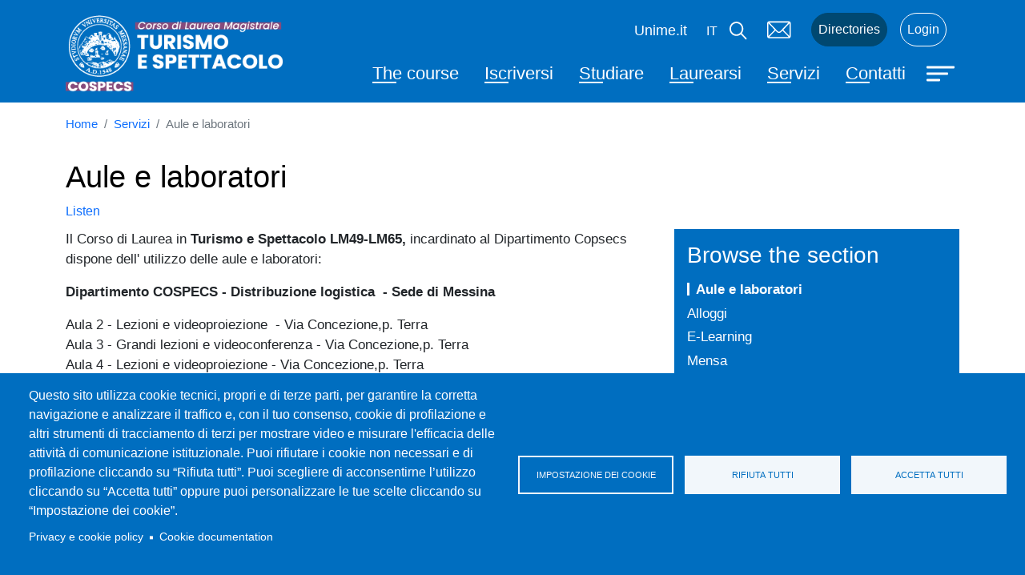

--- FILE ---
content_type: text/html; charset=UTF-8
request_url: https://turismo-e-spettacolo.cdl.unime.it/en/node/51
body_size: 12364
content:
<!DOCTYPE html>
<html lang="en" dir="ltr" prefix="content: http://purl.org/rss/1.0/modules/content/  dc: http://purl.org/dc/terms/  foaf: http://xmlns.com/foaf/0.1/  og: http://ogp.me/ns#  rdfs: http://www.w3.org/2000/01/rdf-schema#  schema: http://schema.org/  sioc: http://rdfs.org/sioc/ns#  sioct: http://rdfs.org/sioc/types#  skos: http://www.w3.org/2004/02/skos/core#  xsd: http://www.w3.org/2001/XMLSchema# ">
  <head>
    <meta charset="utf-8" />
<script type="text/plain" id="cookies_matomo" data-cookieconsent="matomo">var _paq = _paq || [];(function(){var u=(("https:" == document.location.protocol) ? "https://ingestion.webanalytics.italia.it/" : "http://ingestion.webanalytics.italia.it/");_paq.push(["setSiteId", "VJq8JJ93LY"]);_paq.push(["setTrackerUrl", u+"matomo.php"]);_paq.push(["setDoNotTrack", 1]);if (!window.matomo_search_results_active) {_paq.push(["trackPageView"]);}_paq.push(["setIgnoreClasses", ["no-tracking","colorbox"]]);_paq.push(["enableLinkTracking"]);var d=document,g=d.createElement("script"),s=d.getElementsByTagName("script")[0];g.type="text/javascript";g.defer=true;g.async=true;g.src=u+"matomo.js";s.parentNode.insertBefore(g,s);})();</script>
<meta name="geo.placename" content="Piazza Pugliatti, 1 - 98122 Messina" />
<meta name="geo.region" content="IT" />
<link rel="canonical" href="https://turismo-e-spettacolo.cdl.unime.it/en/node/51" />
<meta http-equiv="content-language" content="it" />
<link rel="shortlink" href="https://turismo-e-spettacolo.cdl.unime.it/en/node/51" />
<meta name="description" content="" />
<meta property="fb:admins" content="@messinauniversity" />
<meta property="og:site_name" content="Turismo e Spettacolo" />
<meta property="og:url" content="http://turismo-e-spettacolo.cdl.unime.it/en/node/51" />
<meta property="og:title" content="Aule e laboratori" />
<meta property="og:see_also" content="http://turismo-e-spettacolo.cdl.unime.it/en/node/51" />
<meta property="og:street_address" content="Piazza Pugliatti, 1" />
<meta property="og:locality" content="Messina" />
<meta property="og:region" content="Sicilia" />
<meta property="og:postal_code" content="98122" />
<meta property="og:country_name" content="Italy" />
<meta property="article:published_time" content="Mon, 12/12/2022 - 09:11" />
<meta property="article:modified_time" content="Mon, 12/12/2022 - 09:11" />
<meta name="twitter:card" content="summary" />
<meta name="twitter:site" content="@unimessina" />
<meta name="twitter:title" content="Aule e laboratori" />
<meta name="twitter:url" content="http://turismo-e-spettacolo.cdl.unime.it/en/node/51" />
<meta name="Generator" content="Drupal 9 (https://www.drupal.org)" />
<meta name="MobileOptimized" content="width" />
<meta name="HandheldFriendly" content="true" />
<meta name="viewport" content="width=device-width, initial-scale=1, shrink-to-fit=no" />
<meta http-equiv="x-ua-compatible" content="ie=edge" />
<link rel="icon" href="/themes/custom/unime_base/icons/favicon.ico" type="image/vnd.microsoft.icon" />
<link rel="alternate" hreflang="it" href="https://turismo-e-spettacolo.cdl.unime.it/it/servizi/aule-e-laboratori" />

    <title>Aule e laboratori | Turismo e Spettacolo</title>
    <link rel="stylesheet" media="all" href="/sites/cdl83/files/css/css_43PX9dK9dbEZSrILtlpGZ7uY3jF9T1lhRp58toL8lVE.css" />
<link rel="stylesheet" media="all" href="/sites/cdl83/files/css/css_IZzh9CY3KXoJCWoNAGKG496KKgNtaqdIIuBlEfuPsLU.css" />
<link rel="stylesheet" media="print" href="/sites/cdl83/files/css/css_Y4H_4BqmgyCtG7E7YdseTs2qvy9C34c51kBamDdgark.css" />
<link rel="stylesheet" media="all" href="/sites/cdl83/files/css/css_tVM62cashCupBA11K4Bg2W03-A8wRz0gW443hy4J9yE.css" />

    
  </head>
  <body class="layout-no-sidebars page-node-51 site-cdl83 path-node node--type-page">
    <a href="#main-content" class="visually-hidden focusable skip-link">
      Skip to main content
    </a>
    
      <div class="dialog-off-canvas-main-canvas" data-off-canvas-main-canvas>
    <div id="page-wrapper">
	<div id="page">
		<header id="header" class="header" role="banner" aria-label="Site header">
			<h1 class="visually-hidden">
									Corso di laurea in 
								Turismo e Spettacolo
			</h1>
												<nav class="navbar" id="navbar-top">
													<div class="container">
														
							
															<div class="form-inline navbar-form ml-auto">
									  <section class="row region region-top-header-form">
    <div id="block-modalsearch-2" class="block block-block-content block-block-content9d49379a-4bc6-4c83-8202-d35372bce142">
  
    
      <div class="content">
      
            <div class="clearfix text-formatted field field--name-body field--type-text-with-summary field--label-hidden field__item"><div class="modal modal-search fade" role="dialog" aria-modal="true" tabindex="-1" id="ModalCenter" aria-labelledby="ModalCenterTitle"><div class="modal-dialog"><div class="modal-content container"><div class="modal-header"><span class="modal-title visually-hidden" id="ModalCenterTitle">Cerca</span> <button class="btn-close white" type="button" data-bs-dismiss="modal" aria-label="Close"></button></div><div class="modal-body"><form class="search-form search-block-form form-row" accept-charset="UTF-8" id="search-block-form-modal" method="get" action="/search/google"><fieldset class="js-form-item js-form-type-search form-type-search js-form-item-keys form-item-keys form-no-label"><p><label class="visually-hidden" for="edit-keys">Campo cerca</label> <input class="form-search form-control" placeholder="Cerca" maxlength="128" size="15" value="" name="keys" id="edit-keys-modal" type="search" data-drupal-selector="edit-keys" title="Inserisci i termini da cercare."></p></fieldset><div class="form-actions js-form-wrapper form-wrapper" id="edit-actions" data-drupal-selector="edit-actions"><button class="button js-form-submit form-submit btn" value="Cerca" id="edit-submit" type="submit" data-drupal-selector="edit-submit">Cerca</button></div></form><p><img class="img-fluid d-inline-block align-top" alt="Home" src="/sites/default/files/logo-new.png"></p></div></div></div></div></div>
      
    </div>
  </div>

  </section>

								</div>
																					</div>
											</nav>
								<nav class="navbar" id="navbar-main">
											<div class="container">
												  <div id="block-unime-fed-site-branding" class="clearfix site-branding">
	<a href="/en" title="Home" rel="home" class="navbar-brand">
	 		<img src="/sites/cdl83/files/logo/TURISMO-E-SPETTACOLO_0.png" alt="Home" class="img-fluid align-top"/>
		</a>
	<span class="site-name"></span>
</div>


						<div class="intestazione-top">
							  <section class="region region-header-top">
    <div id="block-vaiawww" class="block block-block-content block-block-contentaae1b298-4520-4ddc-86fa-505d9a400ccc">
  
    
      <div class="content">
      
            <div class="clearfix text-formatted field field--name-body field--type-text-with-summary field--label-hidden field__item"><p class="white"><a href="https://www.unime.it/">Unime.it</a></p></div>
      
    </div>
  </div>
<div class="language-switcher-language-url block block-language block-language-blocklanguage-interface" id="block-selettorelingua" role="navigation">
  
    
      <div class="content">
      

  <nav class="links nav links-inline"><span hreflang="it" data-drupal-link-system-path="node/51" class="it nav-link"><a href="/it/servizi/aule-e-laboratori" class="language-link" hreflang="it" data-drupal-link-system-path="node/51">it</a></span><span hreflang="en" data-drupal-link-system-path="node/51" class="en nav-link is-active"><a href="/en/node/51" class="language-link is-active" hreflang="en" data-drupal-link-system-path="node/51">en</a></span></nav>

    </div>
  </div>
<nav role="navigation" aria-labelledby="block-unime-fed-menudiservizio-menu" id="block-unime-fed-menudiservizio" class="menu--utility block block-menu navigation menu--menu-di-servizio">
            
  <h2 class="visually-hidden" id="block-unime-fed-menudiservizio-menu">Menù di servizio</h2>
  

        
							<ul class="clearfix nav">
																	
											<li class="nav-item d-none d-xl-block">

							<button type="button" class="btn modal-btn white" data-bs-toggle="modal" data-bs-target="#ModalCenter">
								<span class="visually-hidden">Cerca</span>
								<img src="/themes/custom/unime_base/icons/lens_new.svg" alt="icona lente di ricerca" class="search__icon--white" aria-hidden="true">
							</button>

						
						</li>
															
												<li class="nav-item">
								<a href="https://outlook.office.com/" class="menu-servizi__mail nav-link nav-link-https--outlookofficecom-" title="Vai al servizio mail">Mail</a>
							
						</li>
															
												<li class="nav-item">
								<a href="https://www.unime.it/rubrica" class="menu-servizi__rubrica nav-link nav-link-https--wwwunimeit-rubrica" title="Go to the Directories">Directories</a>
							
						</li>
															
												<li class="nav-item">
								<a href="https://cruscotto.unime.it" class="menu-servizi__login nav-link nav-link-https--cruscottounimeit" title="Vai alla pagina di Login">Login</a>
							
						</li>
									</ul>
			


  </nav>

  </section>

						</div>
						<div class="intestazione-bottom">
							  <section class="region region-header-bottom">
    <nav role="navigation" aria-labelledby="block-unime-fed-navigazioneprincipale-menu" id="block-unime-fed-navigazioneprincipale" class="menu--main-nc d-none d-xl-block block block-menu navigation menu--main">
            
  <h2 class="visually-hidden" id="block-unime-fed-navigazioneprincipale-menu">Navigazione principale</h2>
  

        
							<ul class="clearfix navnavbar-nav">
																	<li class="nav-item">
																			<a href="/en/course" class="nav-link nav-link--en-course" data-drupal-link-system-path="node/33">The course</a>
											</li>
														<li class="nav-item">
																			<a href="/en/node/34" class="nav-link nav-link--en-node-34" data-drupal-link-system-path="node/34">Iscriversi</a>
											</li>
														<li class="nav-item">
																			<a href="/en/node/10" class="nav-link nav-link--en-node-10" data-drupal-link-system-path="node/10">Studiare</a>
											</li>
														<li class="nav-item">
																			<a href="/en/node/36" class="nav-link nav-link--en-node-36" data-drupal-link-system-path="node/36">Laurearsi</a>
											</li>
														<li class="nav-item active">
																			<a href="/en/node/37" class="nav-link active nav-link--en-node-37" data-drupal-link-system-path="node/37">Servizi</a>
											</li>
														<li class="nav-item">
																			<a href="/en/node/38" class="nav-link nav-link--en-node-38" data-drupal-link-system-path="node/38">Contatti</a>
											</li>
							</ul>
			


  </nav>

  </section>

															<button class="navbar-toggler btn-hamburger btn-hamburger--close collapsed" type="button" data-bs-toggle="collapse" data-bs-target="#CollapsingNavbar" aria-controls="CollapsingNavbar" aria-expanded="false" aria-label="Apri menu principale">
									<span class="hamburger-box">
										<span class="hamburger-inner"></span>
									</span>
								</button>
							</div>
							<div class="collapse navbar-collapse justify-content-end full-width" id="CollapsingNavbar">
																	<div class="container">
										<button class="navbar-toggler btn-hamburger btn-hamburger--open" type="button" data-bs-toggle="collapse" data-bs-target="#CollapsingNavbar" aria-controls="CollapsingNavbar" aria-expanded="true" aria-label="Chiudi menu principale">
											<span class="hamburger-box">
												<span class="hamburger-inner"></span>
											</span>
										</button>
										  <div class="search-block-form google-cse d-block d-xl-none google-search--mobile block block-search block-search-form-block" data-drupal-selector="search-block-form" id="block-unime-fed-search-form-narrow" role="search">
  
    
    <div class="content container-inline">
        <div class="content container-inline">
      <form action="/en/search/google" method="get" id="search-block-form" accept-charset="UTF-8" class="search-form search-block-form form-row">
  




        
  <div class="js-form-item js-form-type-search form-type-search js-form-item-keys form-item-keys form-no-label mb-3">
          <label for="edit-keys" class="visually-hidden">Search</label>
                    <input title="Enter the terms you wish to search for." data-drupal-selector="edit-keys" type="search" id="edit-keys" name="keys" value="" size="15" maxlength="128" class="form-search form-control" />

                      </div>
<div data-drupal-selector="edit-actions" class="form-actions js-form-wrapper form-wrapper mb-3" id="edit-actions"><button data-drupal-selector="edit-submit" type="submit" id="edit-submit" value="Search" class="button js-form-submit form-submit btn btn-primary">Search</button>
</div>

</form>

    </div>
  
  </div>
</div>
<nav role="navigation" aria-labelledby="block-unime-fed-main-menu-menu" id="block-unime-fed-main-menu" class="burger_fed block block-menu navigation menu--main">
            
  <h2 class="visually-hidden" id="block-unime-fed-main-menu-menu">Main navigation</h2>
  

        
							<ul class="clearfix navnavbar-nav">
																	<li class="nav-item dropdown">
																			<a href="/en/course" class="nav-link nav-link--en-course" data-drupal-link-system-path="node/33">The course</a>
															<ul class="dropdown-menu">
																		<li class="dropdown-item">
																			<a href="/en/node/39" class="nav-link--en-node-39" data-drupal-link-system-path="node/39">Il piano di studi</a>
											</li>
														<li class="dropdown-item">
																			<a href="https://unime.coursecatalogue.cineca.it/lista-docenti/2022/2011/10012" class="nav-link-https--unimecoursecataloguecinecait-lista-docenti-2022-2011-10012">Docenti</a>
											</li>
														<li class="dropdown-item">
																			<a href="/en/node/40" class="nav-link--en-node-40" data-drupal-link-system-path="node/40">Organizzazione</a>
											</li>
							</ul>
			
											</li>
														<li class="nav-item dropdown">
																			<a href="/en/node/34" class="nav-link nav-link--en-node-34" data-drupal-link-system-path="node/34">Iscriversi</a>
															<ul class="dropdown-menu">
																		<li class="dropdown-item">
																			<a href="/en/iscriversi/requisiti-di-accesso-obiettivi-e-sbocchi" class="nav-link--en-iscriversi-requisiti-di-accesso-obiettivi-e-sbocchi" data-drupal-link-system-path="node/32">Requisiti di accesso, obiettivi e sbocchi</a>
											</li>
														<li class="dropdown-item">
																			<a href="/en/node/45" class="nav-link--en-node-45" data-drupal-link-system-path="node/45">Orientamento in ingresso</a>
											</li>
														<li class="dropdown-item">
																			<a href="/en/node/46" class="nav-link--en-node-46" data-drupal-link-system-path="node/46">Come iscriversi</a>
											</li>
							</ul>
			
											</li>
														<li class="nav-item dropdown">
																			<a href="/en/node/10" class="nav-link nav-link--en-node-10" data-drupal-link-system-path="node/10">Studiare</a>
															<ul class="dropdown-menu">
																		<li class="dropdown-item">
																			<a href="/en/il-corso/piano-degli-studi" class="nav-link--en-il-corso-piano-degli-studi" data-drupal-link-system-path="node/31">Piano degli studi</a>
											</li>
														<li class="dropdown-item">
																			<a href="https://cospecs.unime.it/it/node/69" class="nav-link-https--cospecsunimeit-it-node-69">Piani di Studio</a>
											</li>
														<li class="dropdown-item">
																			<a href="/en/node/47" class="nav-link--en-node-47" data-drupal-link-system-path="node/47">Esami</a>
											</li>
														<li class="dropdown-item">
																			<a href="/en/node/48" class="nav-link--en-node-48" data-drupal-link-system-path="node/48">Orario delle lezioni</a>
											</li>
														<li class="dropdown-item">
																			<a href="https://unimestone.unime.it/#/" class="nav-link-https--unimestoneunimeit--">UnimeStone</a>
											</li>
														<li class="dropdown-item">
																			<a href="https://www.unime.it/notizie/riconoscimento-cfu-partecipazione-ad-iniziative-promosse-dallateneo-semplificazione" class="nav-link-https--wwwunimeit-notizie-riconoscimento-cfu-partecipazione-ad-iniziative-promosse-dallateneo-semplificazione">Riconoscimento CFU ( convegni, seminari ecc...) procedura semplificata</a>
											</li>
							</ul>
			
											</li>
														<li class="nav-item dropdown">
																			<a href="/en/node/36" class="nav-link nav-link--en-node-36" data-drupal-link-system-path="node/36">Laurearsi</a>
															<ul class="dropdown-menu">
																		<li class="dropdown-item">
																			<a href="/en/node/49" class="nav-link--en-node-49" data-drupal-link-system-path="node/49">Prova finale</a>
											</li>
														<li class="dropdown-item">
																			<a href="/en/node/50" class="nav-link--en-node-50" data-drupal-link-system-path="node/50">Orientamento in uscita</a>
											</li>
							</ul>
			
											</li>
														<li class="nav-item active dropdown">
																			<a href="/en/node/37" class="nav-link active nav-link--en-node-37" data-drupal-link-system-path="node/37">Servizi</a>
															<ul class="dropdown-menu">
																		<li class="dropdown-item active">
																			<a href="/en/node/51" class="active nav-link--en-node-51 is-active" data-drupal-link-system-path="node/51">Aule e laboratori</a>
											</li>
														<li class="dropdown-item">
																			<a href="/en/node/52" class="nav-link--en-node-52" data-drupal-link-system-path="node/52">Alloggi</a>
											</li>
														<li class="dropdown-item">
																			<a href="/en/node/53" class="nav-link--en-node-53" data-drupal-link-system-path="node/53">E-Learning</a>
											</li>
														<li class="dropdown-item">
																			<a href="/en/node/54" class="nav-link--en-node-54" data-drupal-link-system-path="node/54">Mensa</a>
											</li>
														<li class="dropdown-item">
																			<a href="/en/node/55" class="nav-link--en-node-55" data-drupal-link-system-path="node/55">Trasporti</a>
											</li>
														<li class="dropdown-item">
																			<a href="/en/node/56" class="nav-link--en-node-56" data-drupal-link-system-path="node/56">Wi-Fi</a>
											</li>
							</ul>
			
											</li>
														<li class="nav-item dropdown">
																			<a href="/en/node/38" class="nav-link nav-link--en-node-38" data-drupal-link-system-path="node/38">Contatti</a>
															<ul class="dropdown-menu">
																		<li class="dropdown-item">
																			<a href="/en/node/57" class="nav-link--en-node-57" data-drupal-link-system-path="node/57">Coordinamento</a>
											</li>
														<li class="dropdown-item">
																			<a href="/en/node/58" class="nav-link--en-node-58" data-drupal-link-system-path="node/58">Segreteria didattica</a>
											</li>
														<li class="dropdown-item">
																			<a href="/en/node/59" class="nav-link--en-node-59" data-drupal-link-system-path="node/59">Segreteria studenti</a>
											</li>
							</ul>
			
											</li>
							</ul>
			


  </nav>
<nav role="navigation" aria-labelledby="block-unime-fed-menudiservizio-2-menu" id="block-unime-fed-menudiservizio-2" class="menu--menu-di-servizio--mobile block block-menu navigation menu--menu-di-servizio">
            
  <h2 class="visually-hidden" id="block-unime-fed-menudiservizio-2-menu">Menù di servizio</h2>
  

        
							<ul class="clearfix nav d-md-none">
																	
					
											</li>
														
											<li class="nav-item">
							<a href="https://outlook.office.com/" class="menu-servizi__mail nav-link nav-link-https--outlookofficecom-" title="Vai al servizio mail">Mail</a>
						
											</li>
														
											<li class="nav-item">
							<a href="https://www.unime.it/rubrica" class="menu-servizi__rubrica nav-link nav-link-https--wwwunimeit-rubrica" title="Go to the Directories">Directories</a>
						
											</li>
														
											<li class="nav-item">
							<a href="https://cruscotto.unime.it" class="menu-servizi__login nav-link nav-link-https--cruscottounimeit" title="Vai alla pagina di Login">Login</a>
						
											</li>
							</ul>
			


  </nav>
<div id="block-vaiawww-2" class="block block-block-content block-block-contentaae1b298-4520-4ddc-86fa-505d9a400ccc">
  
    
      <div class="content">
      
            <div class="clearfix text-formatted field field--name-body field--type-text-with-summary field--label-hidden field__item"><p class="white"><a href="https://www.unime.it/">Unime.it</a></p></div>
      
    </div>
  </div>
<nav role="navigation" aria-labelledby="block-unime-fed-menusocial-menu" id="block-unime-fed-menusocial" class="menu--social block block-menu navigation menu--menu-social">
            
  <h2 class="visually-hidden" id="block-unime-fed-menusocial-menu">Menù social</h2>
  

        

  <ul data-region="primary_menu" class="clearfix menu menu-level-0">
      
    <li class="menu-item">
      <a href="https://www.facebook.com/messinauniversity" title="Facebook">Facebook</a>
                    
  
  <div class="menu_link_content menu-link-contentmenu-social view-mode-default menu-dropdown menu-dropdown-0 menu-type-default">
              
      </div>



          </li>
      
    <li class="menu-item">
      <a href="https://twitter.com/unimessina" title="Twitter">Twitter</a>
                    
  
  <div class="menu_link_content menu-link-contentmenu-social view-mode-default menu-dropdown menu-dropdown-0 menu-type-default">
              
      </div>



          </li>
      
    <li class="menu-item">
      <a href="https://www.instagram.com/unime.it/?hl=it" title="Instagram">Instagram</a>
                    
  
  <div class="menu_link_content menu-link-contentmenu-social view-mode-default menu-dropdown menu-dropdown-0 menu-type-default">
              
      </div>



          </li>
      
    <li class="menu-item">
      <a href="https://www.linkedin.com/school/unimeofficial/" title="Linkedin">LinkendIn</a>
                    
  
  <div class="menu_link_content menu-link-contentmenu-social view-mode-default menu-dropdown menu-dropdown-0 menu-type-default">
              
      </div>



          </li>
      
    <li class="menu-item">
      <a href="https://www.youtube.com/channel/UC0-ACMYaIsA4GX_uMEm1TmA" title="Youtube">YouTube</a>
                    
  
  <div class="menu_link_content menu-link-contentmenu-social view-mode-default menu-dropdown menu-dropdown-0 menu-type-default">
              
      </div>



          </li>
      
    <li class="menu-item">
      <a href="https://t.me/unime" title="Telegram">Telegram</a>
                    
  
  <div class="menu_link_content menu-link-contentmenu-social view-mode-default menu-dropdown menu-dropdown-0 menu-type-default">
              
      </div>



          </li>
      
    <li class="menu-item">
      <a href="https://www.unime.it/didattica/servizi-e-agevolazioni/servizi-online/appunime" title="App">App</a>
                    
  
  <div class="menu_link_content menu-link-contentmenu-social view-mode-default menu-dropdown menu-dropdown-0 menu-type-default">
              
      </div>



          </li>
    </ul>


  </nav>


									</div>
																									</div>
																								</div>
									</nav>
					</header>
					<div class="highlighted">
				<aside class="container section clearfix" role="complementary">
					
				</aside>
			</div>
						<div id="main-wrapper" class="layout-main-wrapper clearfix">
							<div id="main" class="container">
					  <div id="block-unime-fed-breadcrumbs" class="block block-system block-system-breadcrumb-block">
  
    
      <div class="content">
      

  <nav role="navigation" aria-label="breadcrumb">
    <ol class="breadcrumb">
                  <li class="breadcrumb-item">
          <a href="/en">Home</a>
        </li>
                        <li class="breadcrumb-item">
          <a href="/en/node/37">Servizi</a>
        </li>
                        <li class="breadcrumb-item active">
          Aule e laboratori
        </li>
              </ol>
  </nav>

    </div>
  </div>


					<div class="row row-offcanvas row-offcanvas-left clearfix">
						<main class="main-content col" id="content" role="main">
							<section class="section">
								<a id="main-content" tabindex="-1"></a>
								  <div data-drupal-messages-fallback class="hidden"></div><div class="views-element-container block block-views block-views-blockhero-copertina-block-1" id="block-unime-fed-views-block-hero-copertina-block-1">
  
    
      <div class="content">
      <div><div class="mb-3 view view-hero-copertina view-id-hero_copertina view-display-id-block_1 js-view-dom-id-9dfd4305f837a5fee573261cbbd47658d1bfc0ed1daf9a65056667b2719a4433">
  
    
      
      <div class="view-empty">
      <div class="mb-3 view view-hero-copertina view-id-hero_copertina view-display-id-block_4 js-view-dom-id-1de17abe3bce19d1688142641a3e18c7e0b17e9e5282db489ad59b4bccee9867">
  
    
      
  
          </div>

    </div>
  
          </div>
</div>

    </div>
  </div>
<div class="views-element-container block block-views block-views-blockhero-copertina-block-2" id="block-unime-fed-views-block-hero-copertina-block-2">
  
    
      <div class="content">
      <div><div class="view view-hero-copertina view-id-hero_copertina view-display-id-block_2 js-view-dom-id-c52c39fa54ce42792f3c8552ed54a5339173d6830300d5a67ee26b94818d78cb">
  
    
      
      <div class="view-empty">
      <div class="view view-hero-copertina view-id-hero_copertina view-display-id-block_5 js-view-dom-id-7e32c32e3cf07179cfdc2f7b88e355ba167bb250890984f5c1f5b465f36dfbde">
  
    
      
      <div class="view-content row">
          <div class="views-row">
    <div class="views-field views-field-nothing"><span class="field-content">
	<h2 class="title-page__title ">
		Aule e laboratori
	</h2>
</span></div>
  </div>

    </div>
  
          </div>

    </div>
  
          </div>
</div>

    </div>
  </div>
<div id="block-openreadspeakerblock" class="block block-open-readspeaker block-open-readspeaker-block">
  
    
      <div class="content">
      
<div class="open-readspeaker-ui">
  <div id="readspeaker_button" class="rs_skip rsbtn rs_preserve">
    <a class="rsbtn_play open-readspeaker-button" title="Listen to this page using ReadSpeaker" accesskey="L" href="//app-eu.readspeaker.com/cgi-bin/rsent?customerid=10852&amp;lang=it_it&amp;readid=block-unime-fed-content&amp;url=http%3A%2F%2Fturismo-e-spettacolo.cdl.unime.it%2Fen%2Fnode%2F51">
      <span class="rsbtn_left rsimg rspart"><span class="rsbtn_text"><span>Listen</span></span></span>
      <span class="rsbtn_right rsimg rsplay rspart"></span>
    </a>
  </div>
</div>

    </div>
  </div>
<div id="block-unime-fed-content" class="block block-system block-system-main-block">
  
    
      <div class="content">
      

<article role="article" lang="it" about="/it/servizi/aule-e-laboratori" typeof="schema:WebPage" class="node node--type-page node--view-mode-full clearfix">
  <header>
    
          <span property="schema:name" content="Aule e laboratori" class="rdf-meta hidden"></span>

      </header>
  <div class="node__content clearfix">
    <div  class="_none"><div  class="w-100">
  <div  class="layout row no-gutters layout-builder__layout">
    
                        <div  class="col-lg-8 col-md-8 col-12">
          <div class="block block-layout-builder block-field-blocknodepagefield-contenuto">
  
    
      <div class="content">
      
	<div class="field field--name-field-contenuto field--type-entity-reference-revisions field--label-hidden field__items">
					






	<div class="paragraph paragraph--type--semplice paragraph--view-mode--default">
		
			
															
							
							
							
            <div class="clearfix text-formatted field field--name-field-testo-paragrafo field--type-text-long field--label-hidden field__item"><p>Il Corso di Laurea in<strong> Turismo e Spettacolo LM49-LM65,</strong> incardinato al Dipartimento Copsecs dispone dell' utilizzo delle aule e laboratori:</p><p><strong>Dipartimento COSPECS - Distribuzione logistica  - Sede di Messina</strong></p><p>Aula 2 - Lezioni e videoproiezione  - Via Concezione,p. Terra<br />Aula 3 - Grandi lezioni e videoconferenza - Via Concezione,p. Terra<br />Aula 4 - Lezioni e videoproiezione - Via Concezione,p. Terra<br />Aula 5 - Lezioni e videoproiezione - Via Concezione,p. Terra<br />Aula 6 - Grandi lezioni e videoproiezione - Via Concezione,p. Terra<br />Aula 7 - Sala lettura - Via Concezione,p.Cantinato<br />Aula 8 - Lezioni e videoproiezione - Via Concezione,p.Cantinato<br />Aula 9 - Lezioni e videoproiezione - Via Concezione,p.Cantinato<br />Aula Magna - Via Concezione, Primo Piano</p><p><strong>D2 Laboratori informatici per studenti</strong></p><p>Aula 1-Laboratorio informatica Via Concezione,p. Terra<br />Aula 10-Laboratorio di ricerca NISC - Via Concezione,p.Cantinato<br />Aula Servizi Multimediali - Via Concezione, Primo Piano</p><p>Le aule utilizzate dal Corso di Laurea sono dotate di: Lavagna, , Video proiettore, Collegamento web.</p><p>Il Corso di Laurea in <strong>Turismo e Spettacolo LM49-LM65,</strong> prevede dei laboratori di base (informatica e lingue straniere) e  specialistici.</p></div>
      

															<div class="paragraph__allegati">
									
      <div class="field field--name-field-documenti-paragrafo field--type-entity-reference field--label-hidden field__items">
              <div class="field__item"><div>
  
  
  <div class="field field--name-field-media-document field--type-file field--label-visually_hidden">
    <div class="field__label visually-hidden">Documento</div>
              <div class="field__item">
<span class="file file--mime-application-pdf file--application-pdf"> <a href="/sites/cdl83/files/2022-12/Aule%20-%20Sale%20studio%20-%202020-21_8.pdf" type="application/pdf" title="Aule - Sale studio - 2020-21_8.pdf">Aule e sale studio</a></span>
</div>
          </div>

</div>
</div>
              <div class="field__item"><div>
  
  
  <div class="field field--name-field-media-document field--type-file field--label-visually_hidden">
    <div class="field__label visually-hidden">Documento</div>
              <div class="field__item">
<span class="file file--mime-application-pdf file--application-pdf"> <a href="/sites/cdl83/files/2022-12/Laboratori%20e%20sale%20informatiche%20-%202020-21.pdf" type="application/pdf" title="Laboratori e sale informatiche - 2020-21.pdf">Laboratori e aule informatiche</a></span>
</div>
          </div>

</div>
</div>
              <div class="field__item"><div>
  
  
  <div class="field field--name-field-media-document field--type-file field--label-visually_hidden">
    <div class="field__label visually-hidden">Documento</div>
              <div class="field__item">
<span class="file file--mime-application-pdf file--application-pdf"> <a href="/sites/cdl83/files/2022-12/Biblioteche%20-%202020-21_3.pdf" type="application/pdf" title="Biblioteche - 2020-21_3.pdf">Biblioteche</a></span>
</div>
          </div>

</div>
</div>
          </div>
  
									
								</div>
							

							

			</div>



			</div>

    </div>
  </div>

        </div>
                              <div  class="col-lg-4 col-md-4 col-12 menu-spalla">
          <nav role="navigation" aria-labelledby="-menu" class="block block-menu navigation menu--main">
      
  <h2 id="-menu">Browse the section</h2>
  

        
							<ul class="clearfix navnavbar-nav">
																	<li class="nav-item active">
																			<a href="/en/node/51" class="nav-link active nav-link--en-node-51 is-active" data-drupal-link-system-path="node/51">Aule e laboratori</a>
											</li>
														<li class="nav-item">
																			<a href="/en/node/52" class="nav-link nav-link--en-node-52" data-drupal-link-system-path="node/52">Alloggi</a>
											</li>
														<li class="nav-item">
																			<a href="/en/node/53" class="nav-link nav-link--en-node-53" data-drupal-link-system-path="node/53">E-Learning</a>
											</li>
														<li class="nav-item">
																			<a href="/en/node/54" class="nav-link nav-link--en-node-54" data-drupal-link-system-path="node/54">Mensa</a>
											</li>
														<li class="nav-item">
																			<a href="/en/node/55" class="nav-link nav-link--en-node-55" data-drupal-link-system-path="node/55">Trasporti</a>
											</li>
														<li class="nav-item">
																			<a href="/en/node/56" class="nav-link nav-link--en-node-56" data-drupal-link-system-path="node/56">Wi-Fi</a>
											</li>
							</ul>
			


  </nav>
<div class="views-element-container block block-views block-views-blockti-interessa-anche-block-2">
  
    
      <div class="content">
      <div></div>

    </div>
  </div>

        </div>
                                                                                                                                                                              
  </div>

</div></div>
  </div>
</article>

    </div>
  </div>
<div id="block-unime-fed-cookiesui" class="block block-cookies block-cookies-ui-block">
  
    
      <div class="content">
        
<div id="cookiesjsr"></div>

    </div>
  </div>


							</section>
						</main>
																	</div>
				</div>
					</div>
				<footer class="site-footer">
							<div class="container">
											<div class="site-footer__top clearfix">
							  <section class="row region region-footer-first">
    <div id="block-footercontattifooterfirst" class="footer-first__info white block block-block-content block-block-contentf2c5618b-3755-4b6c-a82c-85cfe6fbcbc8">
  
    
      <div class="content">
      
            <div class="clearfix text-formatted field field--name-body field--type-text-with-summary field--label-hidden field__item"><p><a class="nounderlink" href="https://www.unime.it/"><img alt="logo footer" src="/sites/default/files/logo-new.png" width="210" height="77" loading="lazy" typeof="Image">&nbsp;</a></p><p><strong>Università degli Studi di Messina</strong>&nbsp;&nbsp;&nbsp;&nbsp;&nbsp;&nbsp;&nbsp;<br><span>Piazza Pugliatti, 1 - 98122 Messina</span>&nbsp;&nbsp;&nbsp;&nbsp;&nbsp;&nbsp;&nbsp;<br><span>Cod. Fiscale 80004070837</span>&nbsp;&nbsp;&nbsp;&nbsp;&nbsp;&nbsp;&nbsp;<br><span>P.IVA 00724160833</span>&nbsp;&nbsp;&nbsp;&nbsp;&nbsp;&nbsp;&nbsp;<br><span>Centralino: 090 676 1</span></p></div>
      
    </div>
  </div>
<nav role="navigation" aria-labelledby="block-unime-fed-menusocial-2-menu" id="block-unime-fed-menusocial-2" class="block block-menu navigation menu--menu-social">
            
  <h2 class="visually-hidden" id="block-unime-fed-menusocial-2-menu">Menù social</h2>
  

        

  <ul data-region="footer_first" class="clearfix menu menu-level-0">
      
    <li class="menu-item">
      <a href="https://www.facebook.com/messinauniversity" title="Facebook">Facebook</a>
                    
  
  <div class="menu_link_content menu-link-contentmenu-social view-mode-default menu-dropdown menu-dropdown-0 menu-type-default">
              
      </div>



          </li>
      
    <li class="menu-item">
      <a href="https://twitter.com/unimessina" title="Twitter">Twitter</a>
                    
  
  <div class="menu_link_content menu-link-contentmenu-social view-mode-default menu-dropdown menu-dropdown-0 menu-type-default">
              
      </div>



          </li>
      
    <li class="menu-item">
      <a href="https://www.instagram.com/unime.it/?hl=it" title="Instagram">Instagram</a>
                    
  
  <div class="menu_link_content menu-link-contentmenu-social view-mode-default menu-dropdown menu-dropdown-0 menu-type-default">
              
      </div>



          </li>
      
    <li class="menu-item">
      <a href="https://www.linkedin.com/school/unimeofficial/" title="Linkedin">LinkendIn</a>
                    
  
  <div class="menu_link_content menu-link-contentmenu-social view-mode-default menu-dropdown menu-dropdown-0 menu-type-default">
              
      </div>



          </li>
      
    <li class="menu-item">
      <a href="https://www.youtube.com/channel/UC0-ACMYaIsA4GX_uMEm1TmA" title="Youtube">YouTube</a>
                    
  
  <div class="menu_link_content menu-link-contentmenu-social view-mode-default menu-dropdown menu-dropdown-0 menu-type-default">
              
      </div>



          </li>
      
    <li class="menu-item">
      <a href="https://t.me/unime" title="Telegram">Telegram</a>
                    
  
  <div class="menu_link_content menu-link-contentmenu-social view-mode-default menu-dropdown menu-dropdown-0 menu-type-default">
              
      </div>



          </li>
      
    <li class="menu-item">
      <a href="https://www.unime.it/didattica/servizi-e-agevolazioni/servizi-online/appunime" title="App">App</a>
                    
  
  <div class="menu_link_content menu-link-contentmenu-social view-mode-default menu-dropdown menu-dropdown-0 menu-type-default">
              
      </div>



          </li>
    </ul>


  </nav>

  </section>

							  <section class="row region region-footer-second">
    <nav role="navigation" aria-labelledby="block-unime-fed-menufooter1-menu" id="block-unime-fed-menufooter1" class="block block-menu navigation menu--menu-footer-1">
            
  <h2 class="visually-hidden" id="block-unime-fed-menufooter1-menu">Menù footer 1</h2>
  

        
              <ul class="clearfix nav">
                    <li class="nav-item">
                <a href="https://www.unime.it/accessibilita" class="nav-link nav-link-https--wwwunimeit-accessibilita">Accessibility statement</a>
              </li>
                <li class="nav-item">
                <a href="https://www.unime.it/privacy-e-cookie-policy" class="nav-link nav-link-https--wwwunimeit-privacy-e-cookie-policy">Privacy and cookie policy</a>
              </li>
                <li class="nav-item">
                <a href="/en/sitemap" class="nav-link nav-link--en-sitemap" data-drupal-link-system-path="node/11">Sitemap</a>
              </li>
        </ul>
  


  </nav>

  </section>

							  <section class="row region region-footer-third">
    <nav role="navigation" aria-labelledby="block-unime-fed-menufooter2-menu" id="block-unime-fed-menufooter2" class="block block-menu navigation menu--menu-footer-2">
            
  <h2 class="visually-hidden" id="block-unime-fed-menufooter2-menu">Menù footer 2</h2>
  

        
              <ul class="clearfix nav">
                    <li class="nav-item">
                <a href="https://archivio.unime.it/it/ateneo/amministrazione/amministrazione-trasparente" class="nav-link nav-link-https--archiviounimeit-it-ateneo-amministrazione-amministrazione-trasparente">Transparent administration</a>
              </li>
                <li class="nav-item">
                <a href="#editCookieSettings" class="nav-link nav-link-editcookiesettings">Change your mind on cookies</a>
              </li>
        </ul>
  


  </nav>

  </section>

							
						</div>
														</div>
					</footer>
	</div>
</div>

  </div>

    
    <script type="application/json" data-drupal-selector="drupal-settings-json">{"path":{"baseUrl":"\/","scriptPath":null,"pathPrefix":"en\/","currentPath":"node\/51","currentPathIsAdmin":false,"isFront":false,"currentLanguage":"en"},"pluralDelimiter":"\u0003","suppressDeprecationErrors":true,"ajaxPageState":{"libraries":"back_to_top\/back_to_top_icon,back_to_top\/back_to_top_js,blazy\/bio.ajax,bootstrap_barrio\/breadcrumb,bootstrap_barrio\/file,bootstrap_barrio\/global-styling,bootstrap_barrio\/links,bootstrap_barrio\/messages_white,bootstrap_barrio\/node,bootstrap_styles\/plugin.background_color.build,bootstrap_styles\/plugin.border.build,bootstrap_styles\/plugin.margin.build,bootstrap_styles\/plugin.padding.build,bootstrap_styles\/plugin.scroll_effects.build,bootstrap_styles\/plugin.text_alignment.build,bootstrap_styles\/plugin.text_color.build,cookies\/cookiesjsr,cookies\/cookiesjsr.styles,cookies_matomo\/analytics,extlink\/drupal.extlink,google_cse\/googlecseWatermark,matomo\/matomo,open_readspeaker\/basic,paragraphs\/drupal.paragraphs.unpublished,system\/base,unime_base\/bootstrap,unime_base\/global-styling,unime_fed\/global-styling,views\/views.ajax,views\/views.module","theme":"unime_fed","theme_token":null},"ajaxTrustedUrl":{"\/en\/search\/google":true},"back_to_top":{"back_to_top_button_trigger":100,"back_to_top_prevent_on_mobile":true,"back_to_top_prevent_in_admin":false,"back_to_top_button_type":"image","back_to_top_button_text":"Back to top"},"matomo":{"disableCookies":false,"trackMailto":true,"trackColorbox":true},"data":{"extlink":{"extTarget":false,"extTargetNoOverride":true,"extNofollow":false,"extNoreferrer":true,"extFollowNoOverride":false,"extClass":"0","extLabel":"(link is external)","extImgClass":false,"extSubdomains":false,"extExclude":"","extInclude":"","extCssExclude":"","extCssExplicit":"","extAlert":false,"extAlertText":"This link will take you to an external web site. We are not responsible for their content.","mailtoClass":"0","mailtoLabel":"(link sends email)","extUseFontAwesome":false,"extIconPlacement":"before","extFaLinkClasses":"fa fa-external-link","extFaMailtoClasses":"fa fa-envelope-o","whitelistedDomains":[]}},"cookies":{"cookiesjsr":{"config":{"cookie":{"name":"cookiesjsr","expires":15552000000,"domain":"","sameSite":"Lax","secure":false},"library":{"libBasePath":"\/libraries\/cookiesjsr\/dist","libPath":"\/libraries\/cookiesjsr\/dist\/cookiesjsr.min.js","scrollLimit":0},"callback":{"method":"post","url":"\/en\/cookies\/consent\/callback.json","headers":[]},"interface":{"openSettingsHash":"#editCookieSettings","showDenyAll":true,"denyAllOnLayerClose":true,"settingsAsLink":false,"availableLangs":["it","en"],"defaultLang":"it","groupConsent":false,"cookieDocs":true}},"services":{"default":{"id":"default","services":[{"key":"base","type":"default","name":"Cookie tecnici","info":{"value":"\u003Ctable\u003E\r\n\t\u003Cthead\u003E\r\n\t\t\u003Ctr\u003E\r\n\t\t\t\u003Cth\u003ECookie name\u003C\/th\u003E\r\n\t\t\t\u003Cth\u003EDefault expiration time\u003C\/th\u003E\r\n\t\t\t\u003Cth\u003EDescription\u003C\/th\u003E\r\n\t\t\u003C\/tr\u003E\r\n\t\u003C\/thead\u003E\r\n\t\u003Ctbody\u003E\r\n\t\t\u003Ctr\u003E\r\n\t\t\t\u003Ctd\u003ESSESS\u0026lt;ID\u0026gt;\u003C\/td\u003E\r\n\t\t\t\u003Ctd\u003E1 month\u003C\/td\u003E\r\n\t\t\t\u003Ctd\u003EIf you are logged in to this website, a session cookie is required to identify and connect your browser to your user account in the server backend of this website.\u003C\/td\u003E\r\n\t\t\u003C\/tr\u003E\r\n\t\t\u003Ctr\u003E\r\n\t\t\t\u003Ctd\u003Ecookiesjsr\u003C\/td\u003E\r\n\t\t\t\u003Ctd\u003E1 year\u003C\/td\u003E\r\n\t\t\t\u003Ctd\u003EWhen you visited this website for the first time, you were asked for your permission to use several services (including those from third parties) that require data to be saved in your browser (cookies, local storage). Your decisions about each service (allow, deny) are stored in this cookie and are reused each time you visit this website.\u003C\/td\u003E\r\n\t\t\u003C\/tr\u003E\r\n\t\u003C\/tbody\u003E\r\n\u003C\/table\u003E\r\n","format":"full_html"},"uri":null,"needConsent":null}],"weight":1},"tracking":{"id":"tracking","services":[{"key":"matomo","type":"tracking","name":"Matomo Analytics","info":{"value":"","format":"full_html"},"uri":"https:\/\/matomo.org\/privacy-policy\/","needConsent":true}],"weight":10},"video":{"id":"video","services":[{"key":"video","type":"video","name":"Video provided by YouTube, Vimeo","info":{"value":"","format":"full_html"},"uri":"https:\/\/policies.google.com\/privacy","needConsent":true}],"weight":40}},"translation":{"_core":{"default_config_hash":"r0JMDv27tTPrhzD4ypdLS0Jijl0-ccTUdlBkqvbAa8A"},"langcode":"it","bannerText":"Questo sito utilizza cookie tecnici, propri e di terze parti, per garantire la corretta navigazione e analizzare il traffico e, con il tuo consenso, cookie di profilazione e altri strumenti di tracciamento di terzi per mostrare video e misurare l\u0027efficacia delle attivit\u00e0 di comunicazione istituzionale. Puoi rifiutare i cookie non necessari e di profilazione cliccando su \u201cRifiuta tutti\u201d. Puoi scegliere di acconsentirne l\u2019utilizzo cliccando su \u201cAccetta tutti\u201d oppure puoi personalizzare le tue scelte cliccando su \u201cImpostazione dei cookie\u201d.","privacyPolicy":"Privacy e cookie policy","privacyUri":"https:\/\/www.unime.it\/privacy-e-cookie-policy","imprint":"Imprint","imprintUri":"","cookieDocs":"Cookie documentation","cookieDocsUri":"https:\/\/www.unime.it\/privacy-e-cookie-policy","denyAll":"Rifiuta tutti","alwaysActive":"Sempre Attivo","settings":"Impostazione dei cookie","acceptAll":"Accetta tutti","requiredCookies":"Cookie tecnici","cookieSettings":"Impostazione dei cookie","close":"Chiudi","readMore":"Leggi tutto","allowed":"permesso","denied":"negato","settingsAllServices":"Settings all services","saveSettings":"Save my settings","default_langcode":"en","disclaimerText":"","disclaimerTextPosition":"above","processorDetailsLabel":"","processorLabel":"","processorWebsiteUrlLabel":"","processorPrivacyPolicyUrlLabel":"","processorCookiePolicyUrlLabel":"","processorContactLabel":"","placeholderAcceptAllText":"Accetta tutti i cookies","allowAll":"Accetta tutti","officialWebsite":"Vai al sito web ufficiale","credit":"","default":{"title":"What are cookies?","details":"Technical cookies are necessary and always active because they are useful for the basic functionality of the site. Cookies are small text files that the site sends to the user\u0027s terminal, where they are stored before being re-transmitted to the site on the next visit. These cookies do not collect personal information."},"tracking":{"title":"Cookie di tracciamento","details":"The use of tracking cookies in anonymous form allows the collection of data regarding the navigation of the pages of this website. In this way you help us to improve the user experience of the website."},"video":{"title":"Video","details":"Video sharing services help the site to be more usable and increase visibility."}}},"cookiesTexts":{"_core":{"default_config_hash":"r0JMDv27tTPrhzD4ypdLS0Jijl0-ccTUdlBkqvbAa8A"},"langcode":"it","bannerText":"Questo sito utilizza cookie tecnici, propri e di terze parti, per garantire la corretta navigazione e analizzare il traffico e, con il tuo consenso, cookie di profilazione e altri strumenti di tracciamento di terzi per mostrare video e misurare l\u0027efficacia delle attivit\u00e0 di comunicazione istituzionale. Puoi rifiutare i cookie non necessari e di profilazione cliccando su \u201cRifiuta tutti\u201d. Puoi scegliere di acconsentirne l\u2019utilizzo cliccando su \u201cAccetta tutti\u201d oppure puoi personalizzare le tue scelte cliccando su \u201cImpostazione dei cookie\u201d.","privacyPolicy":"Privacy e cookie policy","privacyUri":"https:\/\/www.unime.it\/privacy-e-cookie-policy","imprint":"Imprint","imprintUri":"","cookieDocs":"Cookie documentation","cookieDocsUri":"https:\/\/www.unime.it\/privacy-e-cookie-policy","denyAll":"Rifiuta tutti","alwaysActive":"Sempre Attivo","settings":"Impostazione dei cookie","acceptAll":"Accetta tutti","requiredCookies":"Cookie tecnici","cookieSettings":"Impostazione dei cookie","close":"Chiudi","readMore":"Leggi tutto","allowed":"permesso","denied":"negato","settingsAllServices":"Settings all services","saveSettings":"Save my settings","default_langcode":"en","disclaimerText":"","disclaimerTextPosition":"above","processorDetailsLabel":"","processorLabel":"","processorWebsiteUrlLabel":"","processorPrivacyPolicyUrlLabel":"","processorCookiePolicyUrlLabel":"","processorContactLabel":"","placeholderAcceptAllText":"Accetta tutti i cookies","allowAll":"Accetta tutti","officialWebsite":"Vai al sito web ufficiale","credit":""},"services":{"base":{"uuid":"c11d4e00-1492-4bc7-92f9-e72a292d02fa","langcode":"it","status":true,"dependencies":[],"_core":{"default_config_hash":"XM4JB6AQPEeejASzikI0SZ5bJNvp4j6qJ9Ri1kK7vyw"},"id":"base","label":"Cookie tecnici","group":"default","info":{"value":"\u003Ctable\u003E\r\n\t\u003Cthead\u003E\r\n\t\t\u003Ctr\u003E\r\n\t\t\t\u003Cth\u003ECookie name\u003C\/th\u003E\r\n\t\t\t\u003Cth\u003EDefault expiration time\u003C\/th\u003E\r\n\t\t\t\u003Cth\u003EDescription\u003C\/th\u003E\r\n\t\t\u003C\/tr\u003E\r\n\t\u003C\/thead\u003E\r\n\t\u003Ctbody\u003E\r\n\t\t\u003Ctr\u003E\r\n\t\t\t\u003Ctd\u003ESSESS\u0026lt;ID\u0026gt;\u003C\/td\u003E\r\n\t\t\t\u003Ctd\u003E1 month\u003C\/td\u003E\r\n\t\t\t\u003Ctd\u003EIf you are logged in to this website, a session cookie is required to identify and connect your browser to your user account in the server backend of this website.\u003C\/td\u003E\r\n\t\t\u003C\/tr\u003E\r\n\t\t\u003Ctr\u003E\r\n\t\t\t\u003Ctd\u003Ecookiesjsr\u003C\/td\u003E\r\n\t\t\t\u003Ctd\u003E1 year\u003C\/td\u003E\r\n\t\t\t\u003Ctd\u003EWhen you visited this website for the first time, you were asked for your permission to use several services (including those from third parties) that require data to be saved in your browser (cookies, local storage). Your decisions about each service (allow, deny) are stored in this cookie and are reused each time you visit this website.\u003C\/td\u003E\r\n\t\t\u003C\/tr\u003E\r\n\t\u003C\/tbody\u003E\r\n\u003C\/table\u003E\r\n","format":"full_html"},"consentRequired":null,"purpose":null,"processor":null,"processorContact":null,"processorUrl":null,"processorPrivacyPolicyUrl":null,"processorCookiePolicyUrl":null,"placeholderMainText":null,"placeholderAcceptText":null},"matomo":{"uuid":"62382de0-5feb-4045-8647-80dded98eee2","langcode":"it","status":true,"dependencies":{"enforced":{"module":["cookies_matomo"]}},"_core":{"default_config_hash":"MuR-RJ9O7-x8eNBQ4DQzKrOb4RKGHCB5_GPI12N7nS4"},"id":"matomo","label":"Matomo Analytics","group":"tracking","info":{"value":"","format":"full_html"},"consentRequired":true,"purpose":"","processor":"","processorContact":"","processorUrl":"https:\/\/matomo.org\/privacy-policy\/","processorPrivacyPolicyUrl":"","processorCookiePolicyUrl":"","placeholderMainText":"Questo contenuto \u00e8 bloccato perch\u00e9 i cookies Matomo non sono stati accettati.","placeholderAcceptText":"Accetta solo i cookies Matomo."},"video":{"uuid":"5810c473-c1ae-465e-8b52-9506eb191be4","langcode":"it","status":true,"dependencies":{"enforced":{"module":["cookies_video"]}},"_core":{"default_config_hash":"GPtNd6ZPi4fG97dOAJdm_C7Siy9qarY7N93GidYZkRQ"},"id":"video","label":"Video provided by YouTube, Vimeo","group":"video","info":{"value":"","format":"full_html"},"consentRequired":true,"purpose":"","processor":"","processorContact":"","processorUrl":"https:\/\/policies.google.com\/privacy","processorPrivacyPolicyUrl":"","processorCookiePolicyUrl":"","placeholderMainText":"Questo contenuto \u00e8 bloccato perch\u00e9 i cookies YouTube non sono stati accettati.","placeholderAcceptText":"Accetta solo i cookies YouTube."}},"groups":{"default":{"uuid":"0837def8-4249-4ca7-abd7-3676ae12bf75","langcode":"it","status":true,"dependencies":[],"_core":{"default_config_hash":"MWjA0PCPcQbODMR7UjJxq4hK8JzyYy4zZeQmmQVjC3M"},"id":"default","label":"Predefinito","weight":1,"title":"What are cookies?","details":"Technical cookies are necessary and always active because they are useful for the basic functionality of the site. Cookies are small text files that the site sends to the user\u0027s terminal, where they are stored before being re-transmitted to the site on the next visit. These cookies do not collect personal information."},"performance":{"uuid":"20ffbc8b-5c9f-479d-bec1-c93cdf221f15","langcode":"it","status":true,"dependencies":[],"_core":{"default_config_hash":"Jv3uIJviBj7D282Qu1ZpEQwuOEb3lCcDvx-XVHeOJpw"},"id":"performance","label":"Prestazioni","weight":30,"title":"Performance Cookies","details":"Performance cookies collect aggregated information about how our website is used. The purpose of this is to improve its attractiveness, content and functionality. These cookies help us to determine whether, how often and for how long particular sub-pages of our website are accessed and which content users are particularly interested in. Search terms, country, region and (where applicable) the city from which the website is accessed are also recorded, as is the proportion of mobile devices that are used to access the website. We use this information to compile statistical reports that help us tailor the content of our website to your needs and optimize our offer."},"social":{"uuid":"eb1b4b85-55a8-4be6-aa0f-5ceaf68d45cf","langcode":"it","status":true,"dependencies":[],"_core":{"default_config_hash":"vog2tbqqQHjVkue0anA0RwlzvOTPNTvP7_JjJxRMVAQ"},"id":"social","label":"Social Plugins","weight":20,"title":"Social Plugins","details":"Comments managers facilitate the filing of comments and fight against spam."},"tracking":{"uuid":"64a72b76-a8f5-46ba-8b9f-59799427c997","langcode":"it","status":true,"dependencies":[],"_core":{"default_config_hash":"_gYDe3qoEc6L5uYR6zhu5V-3ARLlyis9gl1diq7Tnf4"},"id":"tracking","label":"Tracking","weight":10,"title":"Cookie di tracciamento","details":"The use of tracking cookies in anonymous form allows the collection of data regarding the navigation of the pages of this website. In this way you help us to improve the user experience of the website."},"video":{"uuid":"9e4c0a37-64f9-4559-a4f6-5b832e63e78b","langcode":"it","status":true,"dependencies":[],"_core":{"default_config_hash":"w1WnCmP2Xfgx24xbx5u9T27XLF_ZFw5R0MlO-eDDPpQ"},"id":"video","label":"Video","weight":40,"title":"Video","details":"Video sharing services help the site to be more usable and increase visibility."}}},"views":{"ajax_path":"\/en\/views\/ajax","ajaxViews":{"views_dom_id:514048eefa73e5c051896d7603842c4d8c58979faee0559136c4cf06c5fccc33":{"view_name":"ti_interessa_anche","view_display_id":"block_2","view_args":"51","view_path":"\/node\/51","view_base_path":null,"view_dom_id":"514048eefa73e5c051896d7603842c4d8c58979faee0559136c4cf06c5fccc33","pager_element":0},"views_dom_id:f0495a2c1e02bc54f067637651c64e1a101085d5168fdee8dfacd220878e67b8":{"view_name":"ti_interessa_anche","view_display_id":"block_1","view_args":"51","view_path":"\/node\/51","view_base_path":null,"view_dom_id":"f0495a2c1e02bc54f067637651c64e1a101085d5168fdee8dfacd220878e67b8","pager_element":0}}},"googleCSE":{"cx":"000163552574173195759:ois-7nelgsm ","language":"en","resultsWidth":1200,"domain":"","isDefault":true},"user":{"uid":0,"permissionsHash":"8fcb5c7900b43faa41ec5d568b1a4f29cb9337f32988ec2d23d8c30e5fd6745d"}}</script>
<script src="/sites/cdl83/files/js/js_gOkwU9ln1uydT-17QdAVTaydtEz7znSjtI035kYnxo8.js"></script>
<script src="/modules/contrib/cookies/js/cookiesjsr.conf.js?v=9.4.8"></script>
<script src="/libraries/cookiesjsr/dist/cookiesjsr-preloader.min.js?v=9.4.8" defer></script>
<script src="/sites/cdl83/files/js/js_Q_aoTQ5tvgIkuKsGBgmjMHBuATQVu40KVLiGVJJhUMg.js"></script>
<script src="//cdn-eu.readspeaker.com/script/10852/webReader/webReader.js?pids=wr"></script>
<script src="/sites/cdl83/files/js/js_wmEKPz2ukbS3BCZSOfaDwgxej4i1cCXdXvA0eO0UX6c.js"></script>

  </body>
</html>


--- FILE ---
content_type: text/css
request_url: https://turismo-e-spettacolo.cdl.unime.it/sites/cdl83/files/css/css_tVM62cashCupBA11K4Bg2W03-A8wRz0gW443hy4J9yE.css
body_size: 2185
content:
.presentazione_hp{display:grid;}.presentazione_hp p{margin-top:1.5rem;text-align:center;}.presentazione_hp .button{margin-top:1.5rem;grid-row:4;width:fit-content;margin-left:auto;}@media (min-width:64em){.presentazione_hp p{margin-top:0rem;font-size:16px;text-align:unset;}.presentazione_hp{display:grid;grid-template-columns:1fr 2fr;gap:0 2rem;grid-template-rows:auto 1fr;}.presentazione_hp .button{margin-top:0rem;grid-row:3;width:fit-content;margin-left:auto;margin-bottom:0;}.presentazione_hp .contextual-region{grid-column:2;grid-row:1 / span 3;}}.contatti_hp{display:grid;}.contatti_hp p{margin-top:1.5rem;text-align:center;}.contatti_hp .button{margin-top:1.5rem;grid-row:4;width:fit-content;margin-left:auto;}@media (min-width:48em){.contatti_hp p{margin-top:0rem;font-size:16px;text-align:unset;}.contatti_hp{display:grid;grid-template-columns:1fr 2fr;gap:0 2rem;grid-template-rows:auto 1fr;}.contatti_hp .button{margin-top:0rem;grid-row:3;width:fit-content;margin-left:auto;margin-bottom:0;}.contatti_hp .contextual-region{grid-column:1;grid-row:1 / span 3;margin-top:0rem;}}@media (min-width:1200px){.contatti_hp p{margin-top:0rem;font-size:19px;text-align:unset;}.presentazione_hp p{margin-top:0rem;font-size:19px;text-align:unset;}}.menu--menu-di-servizio .nav-item{margin-right:1rem;}a.language-link.is-active{text-decoration:underline;}.language-switcher-language-url{text-transform:uppercase;}#header .menu-servizi__mail{margin-right:0;}.btn-hamburger--close{left:-1.5rem;}#navbar-main .menu--utility{display:none;}.language-switcher-language-url .nav-link.is-active{display:none;}.btn-hamburger--close{grid-column:3;}@media (min-width:48em){.language-switcher-language-url{display:block;margin-bottom:-0.2rem;margin-right:.4em;}#navbar-main .navbar-brand{display:block;min-width:60px;}#navbar-main .menu--utility{display:block;}button.navbar-toggler.btn-hamburger.btn-hamburger--close{display:block;grid-row:1;padding-left:2.5rem;grid-column:unset;left:0;padding:0;margin-left:1rem;}}@media (min-width:75em){.lingua_ita{padding-right:0;}#navbar-main .navbar-brand{min-width:160px;max-width:364px;}}.title-page__title.title-page__title--hero::before{content:"";position:absolute;border-left-width:18px;border-left-style:solid;top:0%;left:0px;bottom:0%;}.title-page__title.title-page__title--hero{font-weight:700;position:relative;padding-left:3.7rem;display:block;}@media (min-width:48em){.en.nav-link{padding-left:0;}}#navbar-main > .container{grid-template-columns:76% 10% 14%;display:grid;}.intestazione-bottom button{left:0;}.site-branding{grid-column:1;grid-row:1;display:flex;align-items:center;}.intestazione-top{grid-column:2;grid-row:1;}.intestazione-bottom{grid-column:3;grid-row:1;}.site-branding span{line-height:1.1;font-size:1.313rem;font-weight:100;}@media (max-width:380px){.site-branding span{font-size:1.2rem;}}@media (max-width:380px){.ridimensione.site-branding span{font-size:1rem;}}#navbar-main .navbar-brand,#navbar-main .navbar-brand > img.mobile{min-width:80px;max-width:100px;}@media (max-width:350px){#navbar-main .navbar-brand,#navbar-main .navbar-brand > img.mobile{width:60px;min-width:60px;}.site-branding span{font-size:1rem;}}#navbar-main .navbar-brand > img.desktop{display:none;}header .menu--main .nav-link{font-size:1.4rem;}@media (min-width:48em){#navbar-main > .container{display:grid;grid-template-columns:8fr 10fr;align-items:center;}.site-branding{grid-row:1;grid-column:1;}#navbar-main .navbar-brand,#navbar-main .navbar-brand > img.mobile{min-width:90px;}.intestazione-top{grid-row:1;grid-column:2;}.intestazione-top > section{display:flex;flex-wrap:wrap;justify-content:flex-end;align-items:center;flex-direction:row;}.intestazione-bottom{grid-row:1;grid-column:3;}.intestazione-bottom{display:flex;justify-content:flex-end;align-items:center;flex-wrap:wrap;}.site-branding{position:relative;}.site-branding span{font-size:1.8rem;}}@media (min-width:62em){#navbar-main > .container{display:grid;grid-template-columns:9fr 7fr;align-items:center;}#navbar-main .navbar-brand{width:100%;max-width:100px;}.site-branding span{margin-left:1rem;}}@media (min-width:75em){#navbar-main > .container{display:grid;grid-template-columns:3fr 8fr;column-gap:1rem;}#navbar-main .navbar-brand{max-width:364px;margin-right:1.4rem;}.site-branding{grid-row:1 / span 2;}#navbar-main .navbar-brand > img.mobile{display:none;}#navbar-main .navbar-brand > img.desktop{display:inline;}.intestazione-top{grid-row:1;grid-column:2;}.intestazione-bottom{grid-row:2;grid-column:2;}.site-branding span{position:absolute;right:-1rem;transform:translateX(100%);width:max-content;top:0.6rem;font-size:1.6rem;max-width:570px;line-height:1;}.site-branding span.site-name--small{font-size:1.3rem;}.ridimensione.centri.site-branding span.site-name{padding-right:4rem;}header .menu--main .nav-item:last-child > a{margin-right:0.6rem;}}@media (min-width:87.5em){#navbar-main > .container{grid-template-columns:4fr 8fr;column-gap:0;}.site-branding span{top:1.2rem;right:0;max-width:610px;font-size:1.8rem;line-height:1.1;}.site-branding span.site-name--small{font-size:1.4rem;}}@media (max-width:767px){#navbar-main .navbar-brand{width:40%;width:40%;margin-right:0;padding-right:0.6rem;}.site-branding span{width:60%;word-break:break-word;flex-grow:1;}.intestazione-top .language-switcher-language-url .nav-link{padding:0;margin:0 auto;}}.info-corso--cdl > div{background-color:transparent;}.info-corso__info{text-align:center;}.info-corso__label{font-weight:600;font-size:1.313rem;font-size:1.2rem;}.info-corso__label::before{content:"";display:block;height:6rem;width:6rem;margin:0 auto;background-position:center;background-repeat:no-repeat;border-radius:50%;background-color:#c5daef;transform:scale(0.8);}.info-corso__label.classe-laurea::before{background-image:url(/themes/custom/unime_fed/icons/tocco.svg);}.info-corso__label.accesso::before{background-image:url(/themes/custom/unime_fed/icons/accesso.svg);}.info-corso__label.lingua::before{background-image:url(/themes/custom/unime_fed/icons/lingua.svg);}.info-corso__label.coordinatore::before{background-image:url(/themes/custom/unime_fed/icons/people.svg);}.info-corso__label.sede::before{background-image:url(/themes/custom/unime_fed/icons/sede.svg);}.info-corso__label.dipartimento::before{background-image:url(/themes/custom/unime_fed/icons/dipartimento.svg);}.info-corso__label.durata::before{background-image:url(/themes/custom/unime_fed/icons/durata.svg);}.info-corso__label.crediti::before{background-image:url(/themes/custom/unime_fed/icons/crediti.svg);}.info-corso__dati{font-size:1.125rem;font-weight:300;line-height:1.2;}@media (min-width:48em){.info-corso__label{font-size:1.313rem;}.info-corso__label.crediti::before{transform:scale(1);}.info-corso__dati{font-size:1.25rem;}}.il-corso__wrapper{border:1px solid lightgray;padding:0 1rem;}.il-corso__titoletto{background-color:lightgray;margin:0 -1rem 1rem;padding:0.5rem 1rem;}.hero--hp .title-page__wrapper{position:static;background-color:#006ec0;}.hero--hp .title-page__title{padding-left:2rem;}@media (min-width:48em){.hero--hp .title-page__wrapper{position:absolute;left:0;right:0;background-color:transparent;}.hero--hp .title-page__title{padding-left:3.7rem;}}header .distanziamento .nav-item > a{margin-right:5rem;}.mappa_dot{display:grid;align-items:center;}.mappa_dot .title-h2--hp{font-size:2.25rem;text-align:center;grid-row:1;}.mappa_dot a:nth-child(1){grid-row:3;margin-top:1rem;}.mappa_dot a:nth-child(2){grid-row:4;}.mappa_dot a:nth-child(3){grid-row:3;}.mappa_dot .contextual-region{grid-row:2;padding-bottom:1rem;}@media (min-width:48em){.mappa_dot{grid-template-columns:2fr 1fr;grid-column-gap:2rem;}.mappa_dot .title-h2--hp{font-size:3.25rem;grid-row:1;grid-column:2;}.mappa_dot a:nth-child(4){grid-column:2;grid-row:4;}.mappa_dot a:nth-child(2){grid-column-start:2;grid-row:2;}.mappa_dot a:nth-child(3){grid-column:2;grid-row:3;}.mappa_dot .contextual-region{grid-row-start:1;grid-row-end:6;grid-column-start:1;}}@media (min-width:62em){.mappa_dot{grid-template-rows:1fr;}.mappa_dot .button{margin-bottom:2rem;}.mappa_dot .title-h2--hp{padding-top:0rem !important;}.mappa_dot a:nth-child(4),.mappa_dot a:nth-child(2),.mappa_dot a:nth-child(3){padding:1rem;}.mappa_dot .contextual-region{grid-row-start:1;grid-row-end:5;grid-column-start:1;}}.field--name-field-cards-paragrafo{display:flex;flex-wrap:wrap;margin:0 -12px;justify-content:center;}.anteprima-card{height:100%;}.collapse #block-vaiawww-2{bottom:6.5rem;position:absolute;left:10rem;}.collapse #block-vaiawww-2 a{color:#006ec0 !important;}.intestazione-top #block-vaiawww{display:none;}@media (min-width:48em){.collapse #block-vaiawww-2{display:none;}.intestazione-top #block-vaiawww{display:inline;}.intestazione-top #block-vaiawww .white a{font-size:18px;padding:1rem;top:0.6rem;position:relative;padding-left:0rem;}}.nounderlink:hover,.nounderlink:active{text-decoration:none;}.site-branding img{min-width:200px;}@media (min-width:23em){.site-branding img{min-width:270px;}}.seduta .seduta_title{font-weight:700;line-height:1.4;margin-bottom:1rem;}.seduta .seduta_date_label{border-bottom:2px solid #006ec0;}.seduta.seduta_card{border-bottom:1px solid grey;padding:1.4rem 0;}.seduta_wrapper .js-form-item.form-item-field-data__value-1,.seduta_wrapper .js-form-item.form-item-field-data__value{width:50%;}@media (max-width:415px){.seduta_wrapper .js-form-item.form-item-field-data__value-1,.seduta_wrapper .js-form-item.form-item-field-data__value{width:initial;}}.menu-servizi__rubrica{margin-right:0rem;}.nav-link{display:block;padding:.5rem 0.5rem;}.collapse #block-vaiawww-2{left:15rem;}
.title-page__title.title-page__title--hero::before{border-left-color:#864b7c;}.card-corsi__wrapper{border-color:#864b7c;}[dir="rtl"] .color-form .color-palette{margin-left:0;margin-right:20px;}[dir="rtl"] .color-form .form-item label{float:right;}[dir="rtl"] .color-form .color-palette .lock{right:-20px;left:0;}


--- FILE ---
content_type: image/svg+xml
request_url: https://turismo-e-spettacolo.cdl.unime.it/themes/custom/unime_base/icons/Icon%20awesome-telegram-plane.svg
body_size: 386
content:
<svg xmlns="http://www.w3.org/2000/svg" width="24" height="20.127" viewBox="0 0 24 20.127">
  <path id="Icon_awesome-telegram-plane" data-name="Icon awesome-telegram-plane" d="M23.933,6.36l-3.622,17.08c-.273,1.205-.986,1.505-2,.938l-5.518-4.066-2.663,2.561a1.386,1.386,0,0,1-1.109.541l.4-5.62L19.647,8.552c.445-.4-.1-.616-.691-.22L6.312,16.293.868,14.59c-1.184-.37-1.205-1.184.246-1.752l21.291-8.2c.986-.37,1.848.22,1.527,1.725Z" transform="translate(-0.001 -4.528)" fill="#fbfbfb"/>
</svg>


--- FILE ---
content_type: image/svg+xml
request_url: https://turismo-e-spettacolo.cdl.unime.it/themes/custom/unime_base/icons/ico-app.svg
body_size: 1275
content:
<svg xmlns="http://www.w3.org/2000/svg" width="21.241" height="24.513" viewBox="0 0 21.241 24.513">
  <g id="ico_app" data-name="ico app" transform="translate(-285.034 -273.314)">
    <path id="Icon_awesome-mobile-alt" data-name="Icon awesome-mobile-alt" d="M13.023,0H2.3A2.3,2.3,0,0,0,0,2.3V22.215a2.3,2.3,0,0,0,2.3,2.3H13.023a2.3,2.3,0,0,0,2.3-2.3V2.3A2.3,2.3,0,0,0,13.023,0ZM7.66,22.981a1.532,1.532,0,1,1,1.532-1.532A1.53,1.53,0,0,1,7.66,22.981Zm5.362-5.171a.576.576,0,0,1-.575.575H2.873A.576.576,0,0,1,2.3,17.81V2.873A.576.576,0,0,1,2.873,2.3h9.575a.576.576,0,0,1,.575.575Z" transform="translate(285.034 273.314)" fill="#fbfbfb"/>
    <path id="Tracciato_3646" data-name="Tracciato 3646" d="M4.123-2.278l-.089-.558h-2l-.32.558H-.33L2.748-7.14H5.1L6.166-2.278Zm-.5-3.391H3.613L2.7-4.021H3.858ZM8.645-3.79,8.331-2.278H6.411L7.419-7.14h4a1.958,1.958,0,0,1,1.137.283,1,1,0,0,1,.4.875,2.16,2.16,0,0,1-.6,1.593,2.178,2.178,0,0,1-1.617.6ZM9.1-6,8.89-4.975h1.267a.738.738,0,0,0,.606-.2.768.768,0,0,0,.157-.487.27.27,0,0,0-.14-.255A.861.861,0,0,0,10.367-6ZM15.073-3.79l-.313,1.512h-1.92L13.847-7.14h4a1.958,1.958,0,0,1,1.137.283,1,1,0,0,1,.4.875,2.16,2.16,0,0,1-.6,1.593,2.178,2.178,0,0,1-1.617.6ZM15.529-6l-.211,1.021h1.267a.738.738,0,0,0,.606-.2.768.768,0,0,0,.157-.487.27.27,0,0,0-.14-.255A.861.861,0,0,0,16.8-6Z" transform="translate(286.892 287.635)" fill="#fbfbfb"/>
  </g>
</svg>


--- FILE ---
content_type: image/svg+xml
request_url: https://turismo-e-spettacolo.cdl.unime.it/themes/custom/unime_base/icons/it-mail.svg
body_size: 1240
content:
<?xml version="1.0" encoding="UTF-8"?>
<svg width="35px" height="25px" viewBox="0 0 35 25" version="1.1" xmlns="http://www.w3.org/2000/svg" xmlns:xlink="http://www.w3.org/1999/xlink">
    <title>it-mail</title>
    <g id="Page-1" stroke="none" stroke-width="1" fill="none" fill-rule="evenodd">
        <g id="UniMe" transform="translate(-970.000000, -46.000000)" fill="#FFFFFF" fill-rule="nonzero">
            <g id="it-mail" transform="translate(970.083333, 46.708333)">
                <path d="M31.7142857,0 L2.57142857,0 C1.15126779,0 0,1.15126779 0,2.57142857 L0,21.4285714 C0,22.8487322 1.15126779,24 2.57142857,24 L31.7142857,24 C33.1344465,24 34.2857143,22.8487322 34.2857143,21.4285714 L34.2857143,2.57142857 C34.2857143,1.15126779 33.1344465,0 31.7142857,0 Z M31.2,1.71428571 L19.0285714,14.0571429 C17.9708426,15.0585257 16.3148717,15.0585257 15.2571429,14.0571429 L3.08571429,1.71428571 L31.2,1.71428571 Z M1.71428571,21.0857143 L1.71428571,2.74285714 L10.8,12 L1.71428571,21.0857143 Z M2.91428571,22.2857143 L12,13.2 L14.0571429,15.2571429 C15.8141526,16.8286602 18.4715617,16.8286602 20.2285714,15.2571429 L22.2857143,13.2 L22.2857143,13.2 L31.3714286,22.2857143 L2.91428571,22.2857143 Z M23.4857143,12 L32.5714286,2.74285714 L32.5714286,21.0857143 L23.4857143,12 Z" id="Shape"></path>
            </g>
        </g>
    </g>
</svg>

--- FILE ---
content_type: image/svg+xml
request_url: https://turismo-e-spettacolo.cdl.unime.it/themes/custom/unime_base/icons/file.svg
body_size: 1633
content:
<?xml version="1.0" encoding="UTF-8"?>
<svg width="15px" height="20px" viewBox="0 0 15 20" version="1.1" xmlns="http://www.w3.org/2000/svg" xmlns:xlink="http://www.w3.org/1999/xlink">
    <title>file</title>
    <g id="Page-1" stroke="none" stroke-width="1" fill="none" fill-rule="evenodd">
        <g id="MyIUSS---MyDocente3" transform="translate(-101.000000, -1010.000000)" fill="#385676" fill-rule="nonzero">
            <g id="Schedina" transform="translate(82.000000, 939.000000)">
                <g id="Link-esterno-Copy-5" transform="translate(19.000000, 71.000000)">
                    <path d="M11.25,9.6875 L11.25,10.78125 C11.25,11.0390625 11.0390625,11.25 10.78125,11.25 L4.21875,11.25 C3.9609375,11.25 3.75,11.0390625 3.75,10.78125 L3.75,9.6875 C3.75,9.4296875 3.9609375,9.21875 4.21875,9.21875 L10.78125,9.21875 C11.0390625,9.21875 11.25,9.4296875 11.25,9.6875 Z M10.78125,12.5 L4.21875,12.5 C3.9609375,12.5 3.75,12.7109375 3.75,12.96875 L3.75,14.0625 C3.75,14.3203125 3.9609375,14.53125 4.21875,14.53125 L10.78125,14.53125 C11.0390625,14.53125 11.25,14.3203125 11.25,14.0625 L11.25,12.96875 C11.25,12.7109375 11.0390625,12.5 10.78125,12.5 Z M15,5.15234375 L15,18.125 C15,19.1601562 14.1601562,20 13.125,20 L1.875,20 C0.83984375,20 0,19.1601562 0,18.125 L0,1.875 C0,0.83984375 0.83984375,0 1.875,0 L9.84765625,0 C10.34375,0 10.8203125,0.19921875 11.171875,0.55078125 L14.4492188,3.828125 C14.8007812,4.17578125 15,4.65625 15,5.15234375 Z M10,2.02734375 L10,5 L12.9726562,5 L10,2.02734375 Z M13.125,18.125 L13.125,6.875 L9.0625,6.875 C8.54296875,6.875 8.125,6.45703125 8.125,5.9375 L8.125,1.875 L1.875,1.875 L1.875,18.125 L13.125,18.125 Z" id="file"></path>
                </g>
            </g>
        </g>
    </g>
</svg>